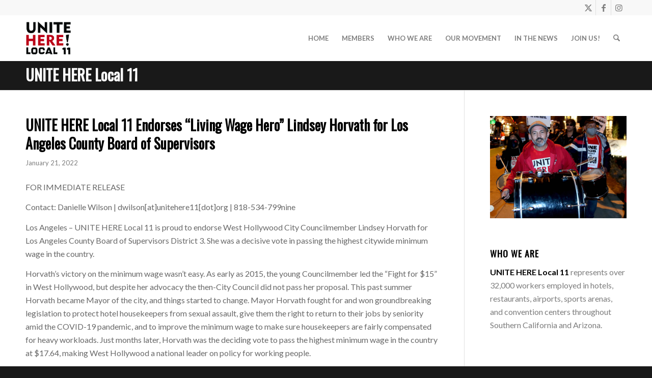

--- FILE ---
content_type: text/html; charset=utf-8
request_url: https://www.google.com/recaptcha/api2/anchor?ar=1&k=6LcEzJYaAAAAAMLnsZk3lqQ-rOYvKdYHZOzEP555&co=aHR0cHM6Ly93d3cudW5pdGVoZXJlMTEub3JnOjQ0Mw..&hl=en&v=PoyoqOPhxBO7pBk68S4YbpHZ&theme=light&size=normal&anchor-ms=20000&execute-ms=30000&cb=9kht7qn3uoe
body_size: 49276
content:
<!DOCTYPE HTML><html dir="ltr" lang="en"><head><meta http-equiv="Content-Type" content="text/html; charset=UTF-8">
<meta http-equiv="X-UA-Compatible" content="IE=edge">
<title>reCAPTCHA</title>
<style type="text/css">
/* cyrillic-ext */
@font-face {
  font-family: 'Roboto';
  font-style: normal;
  font-weight: 400;
  font-stretch: 100%;
  src: url(//fonts.gstatic.com/s/roboto/v48/KFO7CnqEu92Fr1ME7kSn66aGLdTylUAMa3GUBHMdazTgWw.woff2) format('woff2');
  unicode-range: U+0460-052F, U+1C80-1C8A, U+20B4, U+2DE0-2DFF, U+A640-A69F, U+FE2E-FE2F;
}
/* cyrillic */
@font-face {
  font-family: 'Roboto';
  font-style: normal;
  font-weight: 400;
  font-stretch: 100%;
  src: url(//fonts.gstatic.com/s/roboto/v48/KFO7CnqEu92Fr1ME7kSn66aGLdTylUAMa3iUBHMdazTgWw.woff2) format('woff2');
  unicode-range: U+0301, U+0400-045F, U+0490-0491, U+04B0-04B1, U+2116;
}
/* greek-ext */
@font-face {
  font-family: 'Roboto';
  font-style: normal;
  font-weight: 400;
  font-stretch: 100%;
  src: url(//fonts.gstatic.com/s/roboto/v48/KFO7CnqEu92Fr1ME7kSn66aGLdTylUAMa3CUBHMdazTgWw.woff2) format('woff2');
  unicode-range: U+1F00-1FFF;
}
/* greek */
@font-face {
  font-family: 'Roboto';
  font-style: normal;
  font-weight: 400;
  font-stretch: 100%;
  src: url(//fonts.gstatic.com/s/roboto/v48/KFO7CnqEu92Fr1ME7kSn66aGLdTylUAMa3-UBHMdazTgWw.woff2) format('woff2');
  unicode-range: U+0370-0377, U+037A-037F, U+0384-038A, U+038C, U+038E-03A1, U+03A3-03FF;
}
/* math */
@font-face {
  font-family: 'Roboto';
  font-style: normal;
  font-weight: 400;
  font-stretch: 100%;
  src: url(//fonts.gstatic.com/s/roboto/v48/KFO7CnqEu92Fr1ME7kSn66aGLdTylUAMawCUBHMdazTgWw.woff2) format('woff2');
  unicode-range: U+0302-0303, U+0305, U+0307-0308, U+0310, U+0312, U+0315, U+031A, U+0326-0327, U+032C, U+032F-0330, U+0332-0333, U+0338, U+033A, U+0346, U+034D, U+0391-03A1, U+03A3-03A9, U+03B1-03C9, U+03D1, U+03D5-03D6, U+03F0-03F1, U+03F4-03F5, U+2016-2017, U+2034-2038, U+203C, U+2040, U+2043, U+2047, U+2050, U+2057, U+205F, U+2070-2071, U+2074-208E, U+2090-209C, U+20D0-20DC, U+20E1, U+20E5-20EF, U+2100-2112, U+2114-2115, U+2117-2121, U+2123-214F, U+2190, U+2192, U+2194-21AE, U+21B0-21E5, U+21F1-21F2, U+21F4-2211, U+2213-2214, U+2216-22FF, U+2308-230B, U+2310, U+2319, U+231C-2321, U+2336-237A, U+237C, U+2395, U+239B-23B7, U+23D0, U+23DC-23E1, U+2474-2475, U+25AF, U+25B3, U+25B7, U+25BD, U+25C1, U+25CA, U+25CC, U+25FB, U+266D-266F, U+27C0-27FF, U+2900-2AFF, U+2B0E-2B11, U+2B30-2B4C, U+2BFE, U+3030, U+FF5B, U+FF5D, U+1D400-1D7FF, U+1EE00-1EEFF;
}
/* symbols */
@font-face {
  font-family: 'Roboto';
  font-style: normal;
  font-weight: 400;
  font-stretch: 100%;
  src: url(//fonts.gstatic.com/s/roboto/v48/KFO7CnqEu92Fr1ME7kSn66aGLdTylUAMaxKUBHMdazTgWw.woff2) format('woff2');
  unicode-range: U+0001-000C, U+000E-001F, U+007F-009F, U+20DD-20E0, U+20E2-20E4, U+2150-218F, U+2190, U+2192, U+2194-2199, U+21AF, U+21E6-21F0, U+21F3, U+2218-2219, U+2299, U+22C4-22C6, U+2300-243F, U+2440-244A, U+2460-24FF, U+25A0-27BF, U+2800-28FF, U+2921-2922, U+2981, U+29BF, U+29EB, U+2B00-2BFF, U+4DC0-4DFF, U+FFF9-FFFB, U+10140-1018E, U+10190-1019C, U+101A0, U+101D0-101FD, U+102E0-102FB, U+10E60-10E7E, U+1D2C0-1D2D3, U+1D2E0-1D37F, U+1F000-1F0FF, U+1F100-1F1AD, U+1F1E6-1F1FF, U+1F30D-1F30F, U+1F315, U+1F31C, U+1F31E, U+1F320-1F32C, U+1F336, U+1F378, U+1F37D, U+1F382, U+1F393-1F39F, U+1F3A7-1F3A8, U+1F3AC-1F3AF, U+1F3C2, U+1F3C4-1F3C6, U+1F3CA-1F3CE, U+1F3D4-1F3E0, U+1F3ED, U+1F3F1-1F3F3, U+1F3F5-1F3F7, U+1F408, U+1F415, U+1F41F, U+1F426, U+1F43F, U+1F441-1F442, U+1F444, U+1F446-1F449, U+1F44C-1F44E, U+1F453, U+1F46A, U+1F47D, U+1F4A3, U+1F4B0, U+1F4B3, U+1F4B9, U+1F4BB, U+1F4BF, U+1F4C8-1F4CB, U+1F4D6, U+1F4DA, U+1F4DF, U+1F4E3-1F4E6, U+1F4EA-1F4ED, U+1F4F7, U+1F4F9-1F4FB, U+1F4FD-1F4FE, U+1F503, U+1F507-1F50B, U+1F50D, U+1F512-1F513, U+1F53E-1F54A, U+1F54F-1F5FA, U+1F610, U+1F650-1F67F, U+1F687, U+1F68D, U+1F691, U+1F694, U+1F698, U+1F6AD, U+1F6B2, U+1F6B9-1F6BA, U+1F6BC, U+1F6C6-1F6CF, U+1F6D3-1F6D7, U+1F6E0-1F6EA, U+1F6F0-1F6F3, U+1F6F7-1F6FC, U+1F700-1F7FF, U+1F800-1F80B, U+1F810-1F847, U+1F850-1F859, U+1F860-1F887, U+1F890-1F8AD, U+1F8B0-1F8BB, U+1F8C0-1F8C1, U+1F900-1F90B, U+1F93B, U+1F946, U+1F984, U+1F996, U+1F9E9, U+1FA00-1FA6F, U+1FA70-1FA7C, U+1FA80-1FA89, U+1FA8F-1FAC6, U+1FACE-1FADC, U+1FADF-1FAE9, U+1FAF0-1FAF8, U+1FB00-1FBFF;
}
/* vietnamese */
@font-face {
  font-family: 'Roboto';
  font-style: normal;
  font-weight: 400;
  font-stretch: 100%;
  src: url(//fonts.gstatic.com/s/roboto/v48/KFO7CnqEu92Fr1ME7kSn66aGLdTylUAMa3OUBHMdazTgWw.woff2) format('woff2');
  unicode-range: U+0102-0103, U+0110-0111, U+0128-0129, U+0168-0169, U+01A0-01A1, U+01AF-01B0, U+0300-0301, U+0303-0304, U+0308-0309, U+0323, U+0329, U+1EA0-1EF9, U+20AB;
}
/* latin-ext */
@font-face {
  font-family: 'Roboto';
  font-style: normal;
  font-weight: 400;
  font-stretch: 100%;
  src: url(//fonts.gstatic.com/s/roboto/v48/KFO7CnqEu92Fr1ME7kSn66aGLdTylUAMa3KUBHMdazTgWw.woff2) format('woff2');
  unicode-range: U+0100-02BA, U+02BD-02C5, U+02C7-02CC, U+02CE-02D7, U+02DD-02FF, U+0304, U+0308, U+0329, U+1D00-1DBF, U+1E00-1E9F, U+1EF2-1EFF, U+2020, U+20A0-20AB, U+20AD-20C0, U+2113, U+2C60-2C7F, U+A720-A7FF;
}
/* latin */
@font-face {
  font-family: 'Roboto';
  font-style: normal;
  font-weight: 400;
  font-stretch: 100%;
  src: url(//fonts.gstatic.com/s/roboto/v48/KFO7CnqEu92Fr1ME7kSn66aGLdTylUAMa3yUBHMdazQ.woff2) format('woff2');
  unicode-range: U+0000-00FF, U+0131, U+0152-0153, U+02BB-02BC, U+02C6, U+02DA, U+02DC, U+0304, U+0308, U+0329, U+2000-206F, U+20AC, U+2122, U+2191, U+2193, U+2212, U+2215, U+FEFF, U+FFFD;
}
/* cyrillic-ext */
@font-face {
  font-family: 'Roboto';
  font-style: normal;
  font-weight: 500;
  font-stretch: 100%;
  src: url(//fonts.gstatic.com/s/roboto/v48/KFO7CnqEu92Fr1ME7kSn66aGLdTylUAMa3GUBHMdazTgWw.woff2) format('woff2');
  unicode-range: U+0460-052F, U+1C80-1C8A, U+20B4, U+2DE0-2DFF, U+A640-A69F, U+FE2E-FE2F;
}
/* cyrillic */
@font-face {
  font-family: 'Roboto';
  font-style: normal;
  font-weight: 500;
  font-stretch: 100%;
  src: url(//fonts.gstatic.com/s/roboto/v48/KFO7CnqEu92Fr1ME7kSn66aGLdTylUAMa3iUBHMdazTgWw.woff2) format('woff2');
  unicode-range: U+0301, U+0400-045F, U+0490-0491, U+04B0-04B1, U+2116;
}
/* greek-ext */
@font-face {
  font-family: 'Roboto';
  font-style: normal;
  font-weight: 500;
  font-stretch: 100%;
  src: url(//fonts.gstatic.com/s/roboto/v48/KFO7CnqEu92Fr1ME7kSn66aGLdTylUAMa3CUBHMdazTgWw.woff2) format('woff2');
  unicode-range: U+1F00-1FFF;
}
/* greek */
@font-face {
  font-family: 'Roboto';
  font-style: normal;
  font-weight: 500;
  font-stretch: 100%;
  src: url(//fonts.gstatic.com/s/roboto/v48/KFO7CnqEu92Fr1ME7kSn66aGLdTylUAMa3-UBHMdazTgWw.woff2) format('woff2');
  unicode-range: U+0370-0377, U+037A-037F, U+0384-038A, U+038C, U+038E-03A1, U+03A3-03FF;
}
/* math */
@font-face {
  font-family: 'Roboto';
  font-style: normal;
  font-weight: 500;
  font-stretch: 100%;
  src: url(//fonts.gstatic.com/s/roboto/v48/KFO7CnqEu92Fr1ME7kSn66aGLdTylUAMawCUBHMdazTgWw.woff2) format('woff2');
  unicode-range: U+0302-0303, U+0305, U+0307-0308, U+0310, U+0312, U+0315, U+031A, U+0326-0327, U+032C, U+032F-0330, U+0332-0333, U+0338, U+033A, U+0346, U+034D, U+0391-03A1, U+03A3-03A9, U+03B1-03C9, U+03D1, U+03D5-03D6, U+03F0-03F1, U+03F4-03F5, U+2016-2017, U+2034-2038, U+203C, U+2040, U+2043, U+2047, U+2050, U+2057, U+205F, U+2070-2071, U+2074-208E, U+2090-209C, U+20D0-20DC, U+20E1, U+20E5-20EF, U+2100-2112, U+2114-2115, U+2117-2121, U+2123-214F, U+2190, U+2192, U+2194-21AE, U+21B0-21E5, U+21F1-21F2, U+21F4-2211, U+2213-2214, U+2216-22FF, U+2308-230B, U+2310, U+2319, U+231C-2321, U+2336-237A, U+237C, U+2395, U+239B-23B7, U+23D0, U+23DC-23E1, U+2474-2475, U+25AF, U+25B3, U+25B7, U+25BD, U+25C1, U+25CA, U+25CC, U+25FB, U+266D-266F, U+27C0-27FF, U+2900-2AFF, U+2B0E-2B11, U+2B30-2B4C, U+2BFE, U+3030, U+FF5B, U+FF5D, U+1D400-1D7FF, U+1EE00-1EEFF;
}
/* symbols */
@font-face {
  font-family: 'Roboto';
  font-style: normal;
  font-weight: 500;
  font-stretch: 100%;
  src: url(//fonts.gstatic.com/s/roboto/v48/KFO7CnqEu92Fr1ME7kSn66aGLdTylUAMaxKUBHMdazTgWw.woff2) format('woff2');
  unicode-range: U+0001-000C, U+000E-001F, U+007F-009F, U+20DD-20E0, U+20E2-20E4, U+2150-218F, U+2190, U+2192, U+2194-2199, U+21AF, U+21E6-21F0, U+21F3, U+2218-2219, U+2299, U+22C4-22C6, U+2300-243F, U+2440-244A, U+2460-24FF, U+25A0-27BF, U+2800-28FF, U+2921-2922, U+2981, U+29BF, U+29EB, U+2B00-2BFF, U+4DC0-4DFF, U+FFF9-FFFB, U+10140-1018E, U+10190-1019C, U+101A0, U+101D0-101FD, U+102E0-102FB, U+10E60-10E7E, U+1D2C0-1D2D3, U+1D2E0-1D37F, U+1F000-1F0FF, U+1F100-1F1AD, U+1F1E6-1F1FF, U+1F30D-1F30F, U+1F315, U+1F31C, U+1F31E, U+1F320-1F32C, U+1F336, U+1F378, U+1F37D, U+1F382, U+1F393-1F39F, U+1F3A7-1F3A8, U+1F3AC-1F3AF, U+1F3C2, U+1F3C4-1F3C6, U+1F3CA-1F3CE, U+1F3D4-1F3E0, U+1F3ED, U+1F3F1-1F3F3, U+1F3F5-1F3F7, U+1F408, U+1F415, U+1F41F, U+1F426, U+1F43F, U+1F441-1F442, U+1F444, U+1F446-1F449, U+1F44C-1F44E, U+1F453, U+1F46A, U+1F47D, U+1F4A3, U+1F4B0, U+1F4B3, U+1F4B9, U+1F4BB, U+1F4BF, U+1F4C8-1F4CB, U+1F4D6, U+1F4DA, U+1F4DF, U+1F4E3-1F4E6, U+1F4EA-1F4ED, U+1F4F7, U+1F4F9-1F4FB, U+1F4FD-1F4FE, U+1F503, U+1F507-1F50B, U+1F50D, U+1F512-1F513, U+1F53E-1F54A, U+1F54F-1F5FA, U+1F610, U+1F650-1F67F, U+1F687, U+1F68D, U+1F691, U+1F694, U+1F698, U+1F6AD, U+1F6B2, U+1F6B9-1F6BA, U+1F6BC, U+1F6C6-1F6CF, U+1F6D3-1F6D7, U+1F6E0-1F6EA, U+1F6F0-1F6F3, U+1F6F7-1F6FC, U+1F700-1F7FF, U+1F800-1F80B, U+1F810-1F847, U+1F850-1F859, U+1F860-1F887, U+1F890-1F8AD, U+1F8B0-1F8BB, U+1F8C0-1F8C1, U+1F900-1F90B, U+1F93B, U+1F946, U+1F984, U+1F996, U+1F9E9, U+1FA00-1FA6F, U+1FA70-1FA7C, U+1FA80-1FA89, U+1FA8F-1FAC6, U+1FACE-1FADC, U+1FADF-1FAE9, U+1FAF0-1FAF8, U+1FB00-1FBFF;
}
/* vietnamese */
@font-face {
  font-family: 'Roboto';
  font-style: normal;
  font-weight: 500;
  font-stretch: 100%;
  src: url(//fonts.gstatic.com/s/roboto/v48/KFO7CnqEu92Fr1ME7kSn66aGLdTylUAMa3OUBHMdazTgWw.woff2) format('woff2');
  unicode-range: U+0102-0103, U+0110-0111, U+0128-0129, U+0168-0169, U+01A0-01A1, U+01AF-01B0, U+0300-0301, U+0303-0304, U+0308-0309, U+0323, U+0329, U+1EA0-1EF9, U+20AB;
}
/* latin-ext */
@font-face {
  font-family: 'Roboto';
  font-style: normal;
  font-weight: 500;
  font-stretch: 100%;
  src: url(//fonts.gstatic.com/s/roboto/v48/KFO7CnqEu92Fr1ME7kSn66aGLdTylUAMa3KUBHMdazTgWw.woff2) format('woff2');
  unicode-range: U+0100-02BA, U+02BD-02C5, U+02C7-02CC, U+02CE-02D7, U+02DD-02FF, U+0304, U+0308, U+0329, U+1D00-1DBF, U+1E00-1E9F, U+1EF2-1EFF, U+2020, U+20A0-20AB, U+20AD-20C0, U+2113, U+2C60-2C7F, U+A720-A7FF;
}
/* latin */
@font-face {
  font-family: 'Roboto';
  font-style: normal;
  font-weight: 500;
  font-stretch: 100%;
  src: url(//fonts.gstatic.com/s/roboto/v48/KFO7CnqEu92Fr1ME7kSn66aGLdTylUAMa3yUBHMdazQ.woff2) format('woff2');
  unicode-range: U+0000-00FF, U+0131, U+0152-0153, U+02BB-02BC, U+02C6, U+02DA, U+02DC, U+0304, U+0308, U+0329, U+2000-206F, U+20AC, U+2122, U+2191, U+2193, U+2212, U+2215, U+FEFF, U+FFFD;
}
/* cyrillic-ext */
@font-face {
  font-family: 'Roboto';
  font-style: normal;
  font-weight: 900;
  font-stretch: 100%;
  src: url(//fonts.gstatic.com/s/roboto/v48/KFO7CnqEu92Fr1ME7kSn66aGLdTylUAMa3GUBHMdazTgWw.woff2) format('woff2');
  unicode-range: U+0460-052F, U+1C80-1C8A, U+20B4, U+2DE0-2DFF, U+A640-A69F, U+FE2E-FE2F;
}
/* cyrillic */
@font-face {
  font-family: 'Roboto';
  font-style: normal;
  font-weight: 900;
  font-stretch: 100%;
  src: url(//fonts.gstatic.com/s/roboto/v48/KFO7CnqEu92Fr1ME7kSn66aGLdTylUAMa3iUBHMdazTgWw.woff2) format('woff2');
  unicode-range: U+0301, U+0400-045F, U+0490-0491, U+04B0-04B1, U+2116;
}
/* greek-ext */
@font-face {
  font-family: 'Roboto';
  font-style: normal;
  font-weight: 900;
  font-stretch: 100%;
  src: url(//fonts.gstatic.com/s/roboto/v48/KFO7CnqEu92Fr1ME7kSn66aGLdTylUAMa3CUBHMdazTgWw.woff2) format('woff2');
  unicode-range: U+1F00-1FFF;
}
/* greek */
@font-face {
  font-family: 'Roboto';
  font-style: normal;
  font-weight: 900;
  font-stretch: 100%;
  src: url(//fonts.gstatic.com/s/roboto/v48/KFO7CnqEu92Fr1ME7kSn66aGLdTylUAMa3-UBHMdazTgWw.woff2) format('woff2');
  unicode-range: U+0370-0377, U+037A-037F, U+0384-038A, U+038C, U+038E-03A1, U+03A3-03FF;
}
/* math */
@font-face {
  font-family: 'Roboto';
  font-style: normal;
  font-weight: 900;
  font-stretch: 100%;
  src: url(//fonts.gstatic.com/s/roboto/v48/KFO7CnqEu92Fr1ME7kSn66aGLdTylUAMawCUBHMdazTgWw.woff2) format('woff2');
  unicode-range: U+0302-0303, U+0305, U+0307-0308, U+0310, U+0312, U+0315, U+031A, U+0326-0327, U+032C, U+032F-0330, U+0332-0333, U+0338, U+033A, U+0346, U+034D, U+0391-03A1, U+03A3-03A9, U+03B1-03C9, U+03D1, U+03D5-03D6, U+03F0-03F1, U+03F4-03F5, U+2016-2017, U+2034-2038, U+203C, U+2040, U+2043, U+2047, U+2050, U+2057, U+205F, U+2070-2071, U+2074-208E, U+2090-209C, U+20D0-20DC, U+20E1, U+20E5-20EF, U+2100-2112, U+2114-2115, U+2117-2121, U+2123-214F, U+2190, U+2192, U+2194-21AE, U+21B0-21E5, U+21F1-21F2, U+21F4-2211, U+2213-2214, U+2216-22FF, U+2308-230B, U+2310, U+2319, U+231C-2321, U+2336-237A, U+237C, U+2395, U+239B-23B7, U+23D0, U+23DC-23E1, U+2474-2475, U+25AF, U+25B3, U+25B7, U+25BD, U+25C1, U+25CA, U+25CC, U+25FB, U+266D-266F, U+27C0-27FF, U+2900-2AFF, U+2B0E-2B11, U+2B30-2B4C, U+2BFE, U+3030, U+FF5B, U+FF5D, U+1D400-1D7FF, U+1EE00-1EEFF;
}
/* symbols */
@font-face {
  font-family: 'Roboto';
  font-style: normal;
  font-weight: 900;
  font-stretch: 100%;
  src: url(//fonts.gstatic.com/s/roboto/v48/KFO7CnqEu92Fr1ME7kSn66aGLdTylUAMaxKUBHMdazTgWw.woff2) format('woff2');
  unicode-range: U+0001-000C, U+000E-001F, U+007F-009F, U+20DD-20E0, U+20E2-20E4, U+2150-218F, U+2190, U+2192, U+2194-2199, U+21AF, U+21E6-21F0, U+21F3, U+2218-2219, U+2299, U+22C4-22C6, U+2300-243F, U+2440-244A, U+2460-24FF, U+25A0-27BF, U+2800-28FF, U+2921-2922, U+2981, U+29BF, U+29EB, U+2B00-2BFF, U+4DC0-4DFF, U+FFF9-FFFB, U+10140-1018E, U+10190-1019C, U+101A0, U+101D0-101FD, U+102E0-102FB, U+10E60-10E7E, U+1D2C0-1D2D3, U+1D2E0-1D37F, U+1F000-1F0FF, U+1F100-1F1AD, U+1F1E6-1F1FF, U+1F30D-1F30F, U+1F315, U+1F31C, U+1F31E, U+1F320-1F32C, U+1F336, U+1F378, U+1F37D, U+1F382, U+1F393-1F39F, U+1F3A7-1F3A8, U+1F3AC-1F3AF, U+1F3C2, U+1F3C4-1F3C6, U+1F3CA-1F3CE, U+1F3D4-1F3E0, U+1F3ED, U+1F3F1-1F3F3, U+1F3F5-1F3F7, U+1F408, U+1F415, U+1F41F, U+1F426, U+1F43F, U+1F441-1F442, U+1F444, U+1F446-1F449, U+1F44C-1F44E, U+1F453, U+1F46A, U+1F47D, U+1F4A3, U+1F4B0, U+1F4B3, U+1F4B9, U+1F4BB, U+1F4BF, U+1F4C8-1F4CB, U+1F4D6, U+1F4DA, U+1F4DF, U+1F4E3-1F4E6, U+1F4EA-1F4ED, U+1F4F7, U+1F4F9-1F4FB, U+1F4FD-1F4FE, U+1F503, U+1F507-1F50B, U+1F50D, U+1F512-1F513, U+1F53E-1F54A, U+1F54F-1F5FA, U+1F610, U+1F650-1F67F, U+1F687, U+1F68D, U+1F691, U+1F694, U+1F698, U+1F6AD, U+1F6B2, U+1F6B9-1F6BA, U+1F6BC, U+1F6C6-1F6CF, U+1F6D3-1F6D7, U+1F6E0-1F6EA, U+1F6F0-1F6F3, U+1F6F7-1F6FC, U+1F700-1F7FF, U+1F800-1F80B, U+1F810-1F847, U+1F850-1F859, U+1F860-1F887, U+1F890-1F8AD, U+1F8B0-1F8BB, U+1F8C0-1F8C1, U+1F900-1F90B, U+1F93B, U+1F946, U+1F984, U+1F996, U+1F9E9, U+1FA00-1FA6F, U+1FA70-1FA7C, U+1FA80-1FA89, U+1FA8F-1FAC6, U+1FACE-1FADC, U+1FADF-1FAE9, U+1FAF0-1FAF8, U+1FB00-1FBFF;
}
/* vietnamese */
@font-face {
  font-family: 'Roboto';
  font-style: normal;
  font-weight: 900;
  font-stretch: 100%;
  src: url(//fonts.gstatic.com/s/roboto/v48/KFO7CnqEu92Fr1ME7kSn66aGLdTylUAMa3OUBHMdazTgWw.woff2) format('woff2');
  unicode-range: U+0102-0103, U+0110-0111, U+0128-0129, U+0168-0169, U+01A0-01A1, U+01AF-01B0, U+0300-0301, U+0303-0304, U+0308-0309, U+0323, U+0329, U+1EA0-1EF9, U+20AB;
}
/* latin-ext */
@font-face {
  font-family: 'Roboto';
  font-style: normal;
  font-weight: 900;
  font-stretch: 100%;
  src: url(//fonts.gstatic.com/s/roboto/v48/KFO7CnqEu92Fr1ME7kSn66aGLdTylUAMa3KUBHMdazTgWw.woff2) format('woff2');
  unicode-range: U+0100-02BA, U+02BD-02C5, U+02C7-02CC, U+02CE-02D7, U+02DD-02FF, U+0304, U+0308, U+0329, U+1D00-1DBF, U+1E00-1E9F, U+1EF2-1EFF, U+2020, U+20A0-20AB, U+20AD-20C0, U+2113, U+2C60-2C7F, U+A720-A7FF;
}
/* latin */
@font-face {
  font-family: 'Roboto';
  font-style: normal;
  font-weight: 900;
  font-stretch: 100%;
  src: url(//fonts.gstatic.com/s/roboto/v48/KFO7CnqEu92Fr1ME7kSn66aGLdTylUAMa3yUBHMdazQ.woff2) format('woff2');
  unicode-range: U+0000-00FF, U+0131, U+0152-0153, U+02BB-02BC, U+02C6, U+02DA, U+02DC, U+0304, U+0308, U+0329, U+2000-206F, U+20AC, U+2122, U+2191, U+2193, U+2212, U+2215, U+FEFF, U+FFFD;
}

</style>
<link rel="stylesheet" type="text/css" href="https://www.gstatic.com/recaptcha/releases/PoyoqOPhxBO7pBk68S4YbpHZ/styles__ltr.css">
<script nonce="y5_SCMCvUFoWHnkhFlgGnw" type="text/javascript">window['__recaptcha_api'] = 'https://www.google.com/recaptcha/api2/';</script>
<script type="text/javascript" src="https://www.gstatic.com/recaptcha/releases/PoyoqOPhxBO7pBk68S4YbpHZ/recaptcha__en.js" nonce="y5_SCMCvUFoWHnkhFlgGnw">
      
    </script></head>
<body><div id="rc-anchor-alert" class="rc-anchor-alert"></div>
<input type="hidden" id="recaptcha-token" value="[base64]">
<script type="text/javascript" nonce="y5_SCMCvUFoWHnkhFlgGnw">
      recaptcha.anchor.Main.init("[\x22ainput\x22,[\x22bgdata\x22,\x22\x22,\[base64]/[base64]/[base64]/[base64]/[base64]/UltsKytdPUU6KEU8MjA0OD9SW2wrK109RT4+NnwxOTI6KChFJjY0NTEyKT09NTUyOTYmJk0rMTxjLmxlbmd0aCYmKGMuY2hhckNvZGVBdChNKzEpJjY0NTEyKT09NTYzMjA/[base64]/[base64]/[base64]/[base64]/[base64]/[base64]/[base64]\x22,\[base64]\x22,\x22w4c9wpYqw6Rnw7IIwrfDosOFw7vCosOqFsKrw6tlw5fCthwQb8OzC8Kfw6LDpMKAwr3DgsKFX8Kzw67CrxBcwqNvwrdpZh/DlkzDhBVCQi0Gw51lJ8O3F8K8w6lGMcKfL8ObbC4Nw77Cp8K/w4fDgHPDsg/[base64]/[base64]/DtEREw5hpwrfCs1lkwrvCg1TDusK3w45Xw43DusOdwocScMO/AcOlwoDDncKjwrVlbW4qw5h6w4/CtirCgAQVTQowKnzCv8KzS8K1wphVEcOHWcKaUzx0QcOkIDw/[base64]/[base64]/w5Rww7M7QsKkw4rCgWoYw4YGPjHDtMK+w7xzw53DgsKXYcKhWyZMPjtwdMOuwp/Ch8KDewBsw4Q1w47DoMOOwol0w53DnhgNw7DCnzrChWHCmcKJwqkhwpfCrMOrw6ouw5TDl8Oqw5jDusOcYcOdE2rDi1olwrnCk8K0wp5iwrbDnsOAw6MUKjHDl8OEw6U/[base64]/w6DCp8Ocw4FiTA7DvSgAPmsNw7csw6xswofCiHvDlk8gFiDDr8Ojb2TCggnDm8KROCPCucKkw7PCqcKKKGxxIV5wAMKSw6onPDHCrVB0w4vDpmlYw7kfwoLDjsOxEcO9w7fDncKAKkzCqcO5LMKRwqM+woDDocKoTE/DiU05w5nDh2QPUsKBaWRxw67Cv8Omw4nDnsKGLG3DohMCLMOrIcKwccKcw65qBS/[base64]/[base64]/DiMKJw5QnEcO9w4bCpW3CvcOEw63Cs8Kgw4fDnsKGw4TCr8KOwqQQw79NwrvCvsKQUULDnMKgCQt+w74oDRQCw5LDuX7CrFrDh8Ktw4EbVFjCmghQw7vCmXDDmsK1R8KtcsKPeRbCusKqel/DvHguZ8K9d8O7w5UCw6lqGBRUwoBIw6A1YMOIH8KLwphQLMOfw73CpMK9HwF2w7BLw4bDihVVw7/DncKNGR7DrsKWw6Q+FcOOPsKSwqXDsMO9XsOjWiR6wrQ4DMOcVsKMw7jDowNtwoBlMyhnwo7DicKhAMOSwrAjwovDiMOdwo/CoSd0DMKCacOXGzLDlnDCscOIwo3Dg8K1wpzDh8OOPlx6wrpBciJPfsOHcXvCgsK/c8OzVcKNw43Dt3TDj1pvwrpUw4sfwoDDjUsfMsOAwqLCll5Kw7AELcKOwqnDucOcw6R2OMKAFjhvwp3Dn8KRfcKhUsKKZsKcw5w1wr3DnkIJw45FPxsxw4/DmMO2wp7CgTZpecO8w4LDk8KibMOtNcOAQ2VjwqUVw7XCj8K4w47CqMO2KMKqwpduwow1b8OcwrHCoFFuQsOQJ8Omwo5rJ13DqGjDjXHDoGXDqMK6w5R/w5/DgsOjw697MDTDpQrDpAZLw7YIcDXDlGfDoMKgw455W30Jw77DrsKhwpjCgcOdCHw/wpkTwqtjXGJ8RMKubjTDi8OHw6DCv8KMwrzDjcKFwrrCpBbCpsOsFAnChiMXRHhGwqfClsOnIsKHHcKgLG/DpsKTw5AMdsKWJHxGYcK3UMKhfwHChl7DisOowqPDuMOZb8OwwqvDtMKPw5DDl3o2w71ew4kQOi05fAIbwrTDhWPCvHPChQjDkWjDhE/[base64]/ecOLehTCrcODH8K7b0rCvsO0wq8+GcKaYcKAw78qbcO3NcKRw5Urw51nwrbDksKiwrTClyvDq8KLwottYMKRHsKAQcK9SWbCn8O4dA1oXDUcw6hBwrDChsOnwoQtwp3CsxQLwqnDosO0w5fClMOFw7rCh8OzYsKOEsOrayVkD8KCF8KiU8O/[base64]/CocKzWB4hwqsUw4HDiCrDmVjDicO2w7o2CXrDmErDqsOzfMObfcOTY8OlZTDDv3RVwqZ/P8KfEQBeIS8YwrLDgcOFKlrCnMO7w5/DssKXaEEkBgTCvcOpG8OXACYUWXBBwp/Dmyd3w6rDgcOVCxAUw5HCtcK3wqpqw58fw6rDmH9rw4slEWlTw6zDisOawoPCq0TChjMaL8KoA8OMwo/[base64]/ZsK9wrlMwqtAc8KpNlZywp/Cv2rDqE3Cq8K+w7TDisKDwpwDwoZjNsO4w5jCtcKtW2vClylGw63DlnBBw6cff8O1SsKQAysnwrV/UcOkwpDCkMO5a8KhG8KnwrNjTkTCmcKOE8OYRcK6el4UwqZ+w6wpXsOxwqrChsOEwoIiFcOba2kew6FPwpbCjFrDjMOAw5cywoLDu8KYcMKXKcKvRRR7wotMNQjDkcKYAUlsw7fCucKNTMKpIRPCnn/[base64]/[base64]/wrUSwpbCh0XCmHzCvF7DtcKDPD/DpMKYLMKsYMO/[base64]/w4LDl8ODHsK4woV8QnrDqmrCuVtQJ8K/M8O9w4PDtWHDisKnDcOAKlLCkcOxBUs3XB7Ch3LDicOiw63CtDPChmU8w6JsJkUoJkI1KsK9wrDCpwjCgGPCqcOTw6ExwpEtw44AYsKVQsOpw75qED8PQF/DuVc+OcO/wqRmwprCj8OJVcKrwoXCtcOTwqPCkcOyBsKpwptJXsOlwrLCpMOywpDDusOiw7keJsKBfMOkw4/DlsK5w7tqwr7DusKsYDosBxhyw6Rfa3oPw5gkw6wGa0vCmcKjw5BHwqNzGTbCscOObSnDmBQHwrPCnsK9YBXDpygkw7TDucK7w6zDrsKWwo8gwq1/PBcjB8Okw5HDjzTCjUVlADTDgsOKI8KBwrjCjsOzw5rCvsKDwpXCkQoDw5x9DcKXF8ORw7fCuDhGwqYEUMKmB8OPw4vDmsO2wpNbM8KJwo0GfsKjcwhCw6vCo8O8w5LDtQ4hQVZqTcKuwqPDqCRsw5wZSsOjwrpDRcKJw5XDp2dEwqUWwrRhwqYNwpTCpm/DkMK/DCfCnkXDk8O9CUXDpsKeWxjCgsOGIlkEw7PCnnzDmcO+EsKdZzvDq8KKw73DksKowp7DpnREcV5+fsK0Gnlswr5/UsKcwpslC3Vnw4nChScTOxwqw63ChMObQMOkw4xUw7tnw4Ykwr3Dm0A5JyxlPxJpDW3CocKwXmk6fnDDiE3Cix3DusOVYG5SFF8hbsKXwpvDm0NdIwUpw4zCv8K/DcO3w6RWZ8OrJEEqOVPCqcKRCi/CgCJpUMO5w7LCk8K1CMKLCcOUHzrDrMOEwpHDgT/DtTg9S8KiwpbDhcOQw7xlw6sAw4TConLDlytQD8ONwpvCo8KDIA1dR8Kxw6QPwovDnEjCh8KJf18ew746wqtub8K8Tg8CbsK5VcOpw6XDhi12wpNJw77DgmUbwqAMw6LDp8KAY8Kkw5vDkQBaw4VLLTAGw6fDicKqw6XCkMK/U1PCoE/ClMKAIipmL3PDp8K2OMO+cyprNioKEVvDlsOIGzkhNVJ6wojDgzrDrsKpw5VNw73Cux5nwrVUwqQvaVbDqcOJNcOYwpnDgMKMecOoe8O6EDY7Gi1cUyppwq7DpXPCkWkFACPDgsO7IU/Du8KocknCsVwHVMOWFSnDqcKMw7nDqlIcJMKNdcOyw54ewovCiMKfPWQyw6XCpsOOwqwFUgnCq8KQw5FWw5DCqMOtAcOIezZ4wqHCvMOIw6suw4XChG/DgU8QdcKmw7cnNkB5LsKvVcKNwqzDhMKNwr7DvMKzw483wqvDtMOeR8OzKMOiMRrDscOgw75awpETwoAWGQDCvQfCpSVpJ8OzFnbDncK3B8KYBFjCpsOcAMOFREXDrMOAIAPCtj/DhsO5DMKQDDbDoMKpancbRnJnRcKWBzpQw4J4WsKfw6NEw5XCvHkSwqjDl8OQw5/DscK/T8KOcCwKAAs3VSXDpcOtGXxPEMKVfV/CicKKwqXCtWIfw4nDisOEGQldwrokFMOPWcK1X27DhMK0wrxuEhzCl8KUFsKYw7JgwpfDmk/Dpi7CkikMw7lCwqXCicOCwpI1dyrDu8ODwpPDsx1Uw6XDucK/HMKFw4TDjgLDl8OqwrLCoMKkw7PDncO4wojDhXnCgsOswqVMTDkLwpbCksOPw7DDtQUjJxHCuWdOYcO7McKgw7TDpsKywrF/wqVPAcOwLTHDkAvDgF/Co8KvYMOzwrtDGsOiE8OwwpjDrMOBBMOBGMKbw6rClxkGUcKSMDnDqVrCrGLDm31yw7ZRDUjCo8OYwo/[base64]/DllLCpsK1wpEpHnjCv8K8PMKqdksvw5Z5w5XCv8KFwoDCn8K7w4ZQFsOowqRge8OIPUBpRmrCqDHCpD7DrMKJwobCl8KmwqvCgyBoCsOff1XDh8KmwrVWOUjDjQbDpn/[base64]/[base64]/CoMOow64tw4ITw5LCnlrDrsKEwpBnwoxywqBWwoYzWA7DhMKnwqYJPMOiSsOMw51xZi9OPjEFCcKiw7w7w47Dg3I6wqLDmQI7UsKhZ8KLWsKDWMKRw5JWG8Oew6cFwovDmwwYwqVkEsKnwow8ChFhwolgAG3DkGh+wpJdAcORw5LCgMKEBnd2wqdYUR/CgRTCtcKkw5MXwqp8w7jDpB7CsMKWwoTDg8OZJQFFw5TCq0XDr8KubnfDm8KOIcOpwpzCjD3DjMOQTcOfZmnDpnoTwo/DisOUXMOiwpXCtcOow4DDph0Sw6DChj8Mw6VfwpdRwpTCj8OeAEXDrV5BUQtROz9tAsKAwrkVCcKxw618w67CocKKHMOuw6h7CWNaw5ZjC01vwpgyNMO3EgYuw6XCjcK1wrYrVcOkesOdw7zCjsKFwrBCwq/DhsKBW8K8wr3Cv0vCnzAjAcOBKgLDp3vClR0NQX7DpMKtwoA/[base64]/DoG/[base64]/wocERMOuwqoWHCTDqw/DvsKQwqtyBsK7w7JFw69Gwqdew7dRw6A1w4HCl8K1JljCinRAw74xwrPDiwPDiBZWwqZGwrxZw7opwozDjzsiZ8KQd8O/w4XCjcO6w60nwoHDkcOpwqnDnCNzw6cmw4rDhRvCkF/DpGPCrnHCrcOtwq3DvcOXY1ptwrMDwoPDuVHDiMKMw6/Dkz1wIkXDhMOIfXRHJsKiayI+wo7DvnvCv8KYDXnCi8O9NsOJw77Cv8ONw6nCisKVwpvCikBCwoYtA8KDw48Hwp1+wpjCoC3DicOBfA7Cj8OSJFLCm8KXa1pPU8OPVcKVwp7DvsK1w7XDgUs/L1HCscK5wr14wrfDl0TCvMOsw6LDucO9wrQ8w5PDiMKvbR/DvD1YNx/DpQFaw45GP1LDvC7CksKefm7DvsOXw5cABT4ENsOGCMK/w6vDu8KpwqjCgGcLRXbCrcOteMKywoheOF7Ch8Kjw6jDpTkABw3DusO9ScOfw47CnSlIwoNCwo7Cp8OgecO8w53CpUHCliMrw7HDnVZjwpvDgMKswqPCgMK+WMO1wrvCmQ7Ch1DCnCtYw7PDj2nCncKJQUggX8Kkw7zChAU+Cw/Dq8K9GsKGwrzChBrDhMOlaMO/RUQWbsKdccKlURQzWcOZI8KYwpzDgsKowpbDoBZsw6Raw6zDosOqe8KzDsKiTsKdFcODJMKtw7PDgjrDk2LDqnY/ecKNw5jDgsOFwqXDusKNRcONwoDDm0I7MmvDgibDgj9wJ8KPw4TDmSjDqkAePcOHwoZjwpZGUinCrn4rY8OFwo3Co8OOw6ZFTcKzLMKKw5F8wqgPwq/ClcKAwrFHbGDCvMKAwrtKwoc4E8K6I8Kdw6zDoxAWN8OAHMKkw5/Dh8OHU39vw5DDoC/[base64]/Cj30Ow5UGw4LDmG3DscOfPMONw4PDo8Kvf8OHw68MHsKRwpAcwo04w6PCicOHPl5zwofCq8OawoYMw6PCoBfDrcKcFz3DniVEwpTCscK4w7dvw6ZCWMK/[base64]/CjMKuw6xawqVfWcKOw5TCmCPDtzBAw5zCgsO6GcK6wrpzUHXDkwTCq8KrQcKtKsK/bDLCtXRkTMKZw4HDp8Oyw4t2wq/[base64]/[base64]/CrkbCr09xBsK/wqpGXHtUclYPP8OcdmvDs8OXw4cSw7JswpAZDhTDgwLCr8Opw43Ct18JwpXCtF8/w6nDkx/[base64]/G8O1KwfDmsK7VhtKw4PDnsKeO3x+M8KVwo9XMgF2LMKWX33Cin3DqTJGe0fDjSYnw6JwwqAhD0IvXEjDiMOUw7ZBeMOZewxFAsKLQU55wrIzwrXDhkdfekzCkzDDgcKEYcKjwoPCoydLPMOzw59ZL8KiKx7Dt04CIEQAH1/[base64]/[base64]/CpcKeAsKRw6UvwqoAwrNHwozCisKJw43DjmM/akHDq8OJwrPDocOdwrXCt3NqwpUKw6/Dj0LCq8OnU8KHw4fDj8KsVsOLaVkoGcO8wqvDnhbDq8OufMKMw7FXwqMPwp/DiMOywr7DrV3CpMOhLcKQwpPCp8K9Q8Kew6IKw60Ww611L8KrwoVzwos5d2XCrm7DusKadcOxw4LDsmzCrxUbUSnDuMO6w5rDisO8w5DDjsO7wqvDrRPChmYjwqRRw5PDr8KcwqbDocOywqjCpg7DssOhJVM3Y292w5DDlQ/Ck8K8TsOwK8O1w7zCr8K0J8KKw57DhgvDlMKOMsOPFw/Co0oOwrosw4ZBcMK3wqvCqQJ4wpJJGxhUwrfCrDDDvcK7UsOKw6LDk313ST/DpClrQUjDrExzw78iXcO8wqNvX8KowpoMw69kG8K/IcKww5TDocKRwrYCITHDoHLCj3cBA0N/w6I/wpbCocKxw6Ard8O8w4LCvB/CrwfDkR/Ct8K2woBGw7jCmsOaK8OvVsKSwq4JwosREETDhcOXwr7CpMKLOCDDjcO+wrPDth1Rw6EHw5d8w4YVIWxMw4nDp8KqWzxMw6p5TBx1CsKMasO1woZSXz3Do8O+UD7CsnoWccOkckTCuMK+C8KpVWNUbm/Cr8KgXT4dw63CmizCvMOfDz3Cs8KLInhJw519wpREw6sGw700SMOkDhzDjsK/HMKfMmtLw4zDjVbCrcOyw5dWw5waT8O+w6R1w55hwoLDvsO0wo07ETlRw4bDkMKxUMKafirCtjJPwrLCr8KBw4IkBitZw5rDmsOwX0IYwpnCucK8WcO4wr7CjHB0YE3CmMOTacKSw47DuibCqsOWwr3ClMOuYndXU8Kxw48Fwr/CnsKXwoHCqwDDkcKow69vdMOGwqZdEMKDw49CLsK2XsKuw5hnL8KZEsOrwrXDrioSw5JGwqcPwqYYFMOhw7dGw6MUw7JqwpvCssOWwqtfPUnDqcKpw7IxEcKgw70bwocPwqjCvULCjjxpwojDpcK2w7dCwq9ANcKCbMOlw7bCtQrDnGzDrS/CnMK+XsOSNsOeA8KPbcOEw6laworChcKiwqzDvsOpwpvDiMKORAYPwrthbcORXTzCg8KxOV/DgmEzT8KUHcKAU8KJw6whwp9Rw4VHw7JGG1sgLTXCrCAfwpzDq8K9Si7DkBvDjsOxwrpfwrbCnHzDisObGcK4PQYJG8OEdsKqPWDDtGrDsV5JZcKGwqHCjMKAwo/[base64]/w7/[base64]/CuMK/wrHCqsKLCMK8w6XDlhMhMsO9w6w6wq/[base64]/CuSHCkMOYw7czwrTDlTnCj8OzSsOzGFrCl8OuLcKcdMOmw4MCwql0w5kgODjCmELCmxjCrcOyD1pwCCfClkYrwrV/OgrCusKbRQMaasKPw65jw6zCmkvDuMOWw5Flw47DrMOCwpRgFMOWwrx7wq7Dm8OzawjCvQnDksOKwr9qCRDCo8OFZivDg8KbE8KbOSkRKsKvwo3DscOvaX/Di8OUwrUiXgHDjsOuNm/[base64]/DiMKTw5LDsBJ8SMKFwq1Xw4ETJMOrG8OVR8KSwrkQOsOwC8KtTcOKwrnChMKJYEsBeiJRIwQ+wpN8wq3CnsKMe8OcGhvDhsOKRE4BBcOUKsKIwoLCsMOBUUN3w7nDqlLDjn3CisK9wrXDs19WwrZ9KDrCq2/DhsKNwpdILzcVBTLDglXChSnCg8OBRsKVwovCgw0RwpvChcKrecKXUcOaw5ZdGsOfDGMZEMKYwp9eNT86NsOBw6wODjtJw6HDoXgWw53CqcKBF8OIaEfDunk2dm7DkxV8fcOtY8K1IsO/w43Dj8KfIwccU8K2chvDj8KFwoBJe1A8bMOvCgVew6vCi8KZasKEG8KTw5/[base64]/IMKMJjsRw4TDqlbDm1vCgcObwrbCszwlMsOJwogJV8KISybCrmvChMKLwox8wrfDj1fCqsKwZ0sdw5/DncO5bcOtPsOjw5jDv0/[base64]/DnsOTY8KTw4A8w6ZOc8Odw78vJ8Orwo4sIBPDssOib8OOw4/ClMOywp3CjSrDv8OKw5F5XMO7fcO4WSrCkhzCn8KYBm7DjMK1OcKOPV3DjcONeTwxw4vCjcKeKsOAJ3PCuC/CisKNwpXDnV8+fHUnwocpwo8Tw7jDpHLDosKWw6HDvxkTAhwXwqwKFSo3cC3Dg8KLOMKtMnpuHRjDg8KAPgfDhMKSdmPDq8OfOMO/[base64]/wq1nw5fDq8KBwo1ZwpzCvcKOFFHCnRQtwq3DqBPDtU/CicKowrEewofCpmTCuC5qDsOsw53CtsORJADCvMOFwpEOw5XClB/ClsOAVMOVworDgcOmwrUBGMKOBMOVw7zCoBzChsOjwpnCjGXDsxMOUcOIRsK6WcKSw4sywqPCoQsNBsK1w7TDu3l9HsOgw5DCuMOFDsOHw6vDoMOuw6VoXFVewrAzLsKowpnDtEQBw6jDow/[base64]/wpLCv8KASULCs8Klw7/CukUcLTbDl8ODwpYkJG9jN8Oiw4TCgMOlLlMLwqDCmcOXw67Cl8KBwqQ5W8O+SMKqwoAUw4jDinIuUCRpOMOqR3zCkcOodHpqw6LCk8Kbw7N1JRnCjD3CgsO7esK7Qi/[base64]/w6/DuzwDO8OGD8KqNSnDgDvDssKRwqlTacO+w48TasOfw4dowo11B8KaJUvDn1HCsMKIMgxHw4osNwnChkdEwqbCncOSb8K7bsOWLsKmw6LClsO9wp90w71bQBvDkm4gUzRUw7o9ZcKKwrRVwqXDtENEL8O1MHhZTsOTwqTDkAxywoNjD1/DgirCuSjDs3DCo8KuK8KLwrYeTg5Xw6Enw711wpRNcHvCmsOPTj/[base64]/CrcKSQsOZw4LDsmMwFg3CgGvCusKRNHzDscObQVdgO8Oww5oaOlnDkG3CuT3DqsKeDGbCjcKOwqY+FxQTEVDCpQLCk8OfCTNUw7BjIS/Cv8KLw4tdw54hfsKFwokwwpLCgsONw5cQKVVVdhHDlMKPNRXClsKOwqvCo8KFw7IGI8KSWWpZel/DnsKIwr5xCSXCm8OgwoZFIj9Owox0NmzDuynCjGUawoDDglzCosKeOsKiw5Avw6khXzMFSXZcw5HDt05Ew5/Cl1/DjAlPGAXCkcKoMh3ChMOIG8O2wo5Fw5rCr0dew4M+wqpYwqLCoMOVeTzCrMKPw63ChyzDtMONwojDvcKnZMOSw7LDgCYnEcO3w5ZiA1AMworDtjTDuS5aBU/[base64]/w77Dl2jCiMObw7cRw5jDpm7CqT0XeEYYZizDnMKTwpxrwovDoFTDlsKfwog2w7fDtMKqZsKRA8OfSgnCgxJ/w6LCi8O2w5LDg8O2NMKqA2U8woFFN3zCkcOjwpFqw6HDvFfDvzTCicObR8K+w5lFwogLaGjChRzDngFxKhfCg3/[base64]/wrsswr/[base64]/bMODCDbDicKPwoQJScK/[base64]/[base64]/Cg8O3w73CpsKxwq/Dv8OAe2HCg8OqHgAvLMK4wpTDhCI8c3MRQ8OSGMO+TmXCl1zCnsO5ZwXCtMKCL8OiQcKgw6F6CsKhO8OmGTgsJsKJwq5EVBTDvsOgdMO5FcOncWbDmMOPw4PCnsO7MF/DhSpXw5QLw7XDhsKaw4p3wr8Yw4HCrMK3wrdvw7oxw4Izw5bCgcKKwrfDpwrCq8OXESTCpE7CkhjCoA/Ci8OZMMOGFcOXwo7ClsKzeQnCjMO/[base64]/w5VbwrIqwq7CqsO9CcKKP8OFZlJ2S30ewrh5BsKtC8ONY8OYw5sLw5Ivw7fCtDNbTcOnw4vDiMO9wqMzwrXCuWTCksOdXMK2L1IsUGDCncOEw6DDnsKewq3CrT7DvE4dwpAiWcKYwpLDgy/Cr8KWZsKcBjbDpsO0R2hiwpXDs8KpQ23CmTQ+wq/CjWYjMGx7GFtDwpdgfhV3w7fCnzpjdHrDogrCosOlwr1jw7rDk8OvFsOYwpswwqzCrhYywoLDpELDhyE/[base64]/CizrDn8KPw6bCjzjChMOBGzjDqF0Yw4wHw5DDilLCtcOVwqTCicOPc2gjUMOufkJtw4rDucOwPigYw5oIw7bCjcKdZFIPLcKVwp4ZEsOcJQUzwp/[base64]/DtSpRNcKyN07Cl31RKMOaTF4QPcKtS8K0SQ/[base64]/Dp8K5dMO+Eg1hwqdjOVAAwrtbwoHCui7DuzzCm8KhwofDvcK7di/Dm8KHUmZTwrzCpSEuwoM/[base64]/Cj8K3wpZbezDDhxfCo8Oew6xYw7fCq37ClMObwovCoBtqQMKOwqxbw7w8w5xBT37Dk1hbcxPCtMO4wrnCiF5awqoowpArwqfCnMOAbcKLEl7DksKww5zClcOqdMKQaR3DkCdGYMKZCHRBw4XDoFPDvMKEwr1DECQqw6Enw4/[base64]/wpYfwqtdwqIaw57CviNCP8KWL8KzWwTCuDbChyEeCQkww5liw5ZMw74rw5FCw4vDtMKHDsKDw73Cqh4DwrsRwo3CsH4xw4pywqvCuMKzAUvCrDhrZMOGw4p/wooww53CogTDucKXw71iEBtRw4UIw51zw5MkKFptwrnDrMKCTMKXw7rCuSAawrdjAzwuw67DisKHw55Pw7/DkzoKw4PDryd/V8KXR8OUw6PCmTFDwrHCtT4RHWzCqwIMw4I9w4nDtxs8wrVuL1DCgcO4wqTCqXTDjMOywo09TsO5QMKZbg8LwqLDvAvCgcKzVzRMa2wtPwHDniM+c0M6w4Y4WQQ3R8KVwpUJwqnCnMKWw7LDkMOXRwwywo/[base64]/w53Cu8KGNMO8woVCwrjCm3DDgsOmOnhNNsKEw4YPDEw3w7YuA1QmCsOoJ8O7w7/DnMK2Og4CZjEwJcKVw5ttwq9nLBDCngt7w73DnzMowqAXwrTDhxwUYFvCicOnw4UAE8OHwoHCl1zDkcOgw6TCvcKnbsOAw4PClFoswrZMV8KJw4fDnsKQLCACwpTDqSLCnMKuPinCisK4wovCjsOdw7TDi1zDtsOHw6bCgWtdAU5dFidvAMOwGXcONjR/C1PCtiPDvxl/[base64]/woIzMm4Ww641PcK9woTDrw3CjsKOwovCnG/CqwjCisK5Y8OdSMO1wqEAw6hWGsKywo9UTsKmwod1wp7DsDPCoDl7SUHDonw4BsKyw6LDlcOkAGLCrVoxwqM9w5YUwpHCmw4UeC3DusOBwq5HwqHCr8K/w4U8fkBsw5PCpMOxw5HDosK4wpcSRcKCw4TDsMKpE8OKJ8OYA0FfPsOdw6vCjxhdwrDDvV9vw6BFw5HCs2dOaMKPXsKUWsOQUsOVw58gV8OdCnLCq8OgMsK1w6Y/bxPDisKdwrjDhyfCtSs5Sl0vPG0Nw4vDgVvDkxXDqMOfAGnDoiXDuHjDgj3Cu8KRwqUJwpFGL2gow7TCgVUPwpnDicO7wqXChgEQw7bCqlc2dAVKw4YwGsKzwp3CiDbDkWDDgcK+w4suwp8zfsK8w7/Cpiluw6FYPW0Ywox3HgAnaXB2wp9bf8KeFMObXXsQbsOzaCvCqSDCpQXDr8KbwrjChMKwwqJtwroxcMORV8OuPygkwr10wo0QKTrDhsK4cXZQw4/Di0HCrnXClFvCikvDocOPw6Z+w7Fcw79uTkTCgU7DvB3Co8OjZT4DXcOOen4UQGfDl34WPQLClTpvOsOrwp89WT8bYjHDucOfMlFmw6TDjSDDm8Oyw5wICy3DrcONODfDkWkFSMKwVWwSw6/[base64]/[base64]/Cg8KBHMKxwqlfwrvCtMKsZwxFwq/CvTt/w5lRP3VawpvDtCXCuh7Do8OMWDTCs8O0TW84UTQqwrIgKAE5WsO3TFcMNAkUOk5dOsOHbcOiDsKBKMKFwrAvAMKSI8O1VkrDtMOeDVPChGzDp8OqX8KwDENyEMK/TFTDl8OPdMOTwoVGeMO8NxvCnF0ff8KywojDr13Dv8KqJRQkIErDmglgwo4EV8OuwrXDpT8tw4RGwrPDvijCj3vCi2jDucKAwrNwOMKuHsK4wr5BwqzDulXDisKXw4LDucO2DcKGUMOuZTQrwp7DqD3Cpj/[base64]/wrfDvMOZw6PDgRDCrlfDksKWZyrDonTDsnxAwqXCrcOtw54WwrHCtcKND8OhwprClMKCw6wuesK3w4jDsRvDh3XDiCfDnj7DscOhS8KqwprDqcOpwpjDrcOjw67Dum/Cm8OqIsOzUR3Dl8OFPMKdwowmLVhYI8OjRMKuajxcR27Dg8KBwobCqcOfwq8Vw6w8FzvDnkrDvE/Du8OywpnDvX4Xw6YyWh0owrnDjjfDsWVCVXHDlzVTw5bDuC/Co8K+wrDDgi3CgcOiw4tPw6APwrhowojDlcKYw73Cnjt3OV5QcidPwpHDmMOCw7PCqMK2w7HCiFjCiQhqdBs3acKiCUTCmConw6LDgsKeJ8Oww4d8D8OVw7TCgsKLwrw0w4nDk8Osw6/DtcKKT8KJPGzCgcKMw7bClgzDvirDksKXwrLDnBRJwqF2w5RWwqTDrcONZh0USAbCs8KBOi/CgMOuw4vDh3hvw57DuEvDg8KCwpnChRzDuxZvMmwowpLDmXfCpWAcZsOuwp5jOxnDslIpVMKPwpbDtGoiworDqMO3NiHDiGLCtMOVTcOJPHjCncOvQClfHjIadlQCwpXCsi3DnwJ7w4zDsQnCr3AhIcKAwqHCh1/DomUTw7PDkMOfORfClMO5c8OgeVA4MRjDoA1dwpUCwqXDvjPDmgASwpLDucKHcsKGA8KJw7bDi8K9w75oB8OOL8KZG3PCqVvDq0A3OSrCocOgw4cELG5aw4nDlHcSOX3Csm0zD8OvYE1Sw7PCiQ/CiwYCw5xIw64NJwLCjMOAX0lWOmB9wqHDggFIw4zDkMKCc3rCg8KUw7HCjlbDhnLCucKywpbCo8OKw78cZMOKwr7CqEzDoEHCoE/[base64]/A8KCw4kLbwLDgsO5QMOmA8OLUxDDmU/ChxnCq0fCvMKlGsKQBsOjKQ7DghDDpwzDj8OuwrPChMKaw6ESdcOyw6phFDfDsnHCvkvCixLDiTgxf3HDiMOTw4PDgcK/wobClUEpUWzConZRd8KWw5XCgcKtwq7CoibClTRdSg4icGohcnfDgQrCvcKGwpvCrsKECcOWwpLCvMKBJj7Dql3ClEPDtcOuf8KcwoXDpMKhw53DvcK+HDBDwo9+wqDDslZUwqjCvcOsw602wrtKwobCgcK1eCHCr3/Dv8Oew54Zw6ATNsOFw4jCuXfDn8OiwqLDt8KrcDrDicO0w7HCkTHCoMKIDVrClilbwpDDvsOMwoAKH8O6w7TChml5w7M/w5PCmsOETMOqKzHDi8OycH3Dr1cawofCrTQEwq12w6koZUjDuFFnw4xywqkZwq1Xwol5woFKPE/[base64]/Dr2FpLMO2KsKVCsKOIMKTcMKjwrsaw43DlTXCoMObQ8OLwqXDrXLCi8K/w68yY1Qsw4MpwqbCtznCrw3Dsj0wV8OvGsOMwohwH8K4wrpFaVLDp0tEwrLDvQTDkWBYWRfDn8KEPcOxJMOkw60dw5tdV8OaKGpswoHDu8OPw5zCrMKHaGcnDsOvMMKTw6LDisOBJMKuO8OQwohHJMOEMMOORMOHGMKTSMOIwozCmCBEwocgS8KUeVg4HcK4w5/[base64]/DlMKYIcOufxhQw5sAck9nZi0lw7QieXc/w5U3w7hUW8Ojw7ZpY8OOwpTCmksmZsK8wqTDqsOYTsOua8O9SlfDtcKMw7Qxw5h3w7NmZcOEw6h/w6/ChcKyD8OjF2DCpsOgwpbDicOGT8ODKMOIw4USwp0Abnc0wp/ClcOmwp/ClT/[base64]/[base64]/SiFww4vCn8Otw5PDl8OVeMO/Y1dSw7klwpEmw4/Du8OpwpgpJS/CucKQw49+aAsZwpk5N8KNTA/DgHIHUU5cw6hpB8OnXsKXw7Qiw4VcFMKsdyAtwpBbwovDnsKeUHA7w6LCo8K2wqnDqcOhZmrDpCNsw4/[base64]/Cq8O1IcK7B29SLsK7DMK9wrhew65xA0DDqHxhYsOCVkDDmjvDmcOTw6ssSMKJEsOPwoFXw49cw4rDjmpSw7QBw7ZsdMOlKFAWw43CkMK2IxfDisOmw7F2wrINwrQRaH3DmHLDuSzDtAUuDSBwV8KxAMODw7MAD0PDi8KXw4zChMKfVHrDlSrCr8OMD8OSeCzCqcK/wocqw5Q4wrfDuGEWwqvCuUvCv8OowoZhG0hrw7RzwrTDicOQISHDlT3DqcKTQcO/DFhuwonCoyTCp3ZcQ8Khw6oNXcO2fQ87woczI8OGOMOvJsOCD3FnwqAWwrvCqMOwwrLDvMK9wp14w53CssKLU8ObP8OrBnjCvTjDjWDCmkYowofDl8O2w60hwqzCucKiDcOLwqVsw4DDjcKqw5HDusOZwqrDrHzDjQ/DoUcZd8KQCsKHbQtsw5Zawp5tw7rDlMOnBWXDgFhhF8KEFQDDjBg4CsOewqLDmsOmwofDjMO4IEbDq8KRw4sDw4LDv1bDrRcZwrHDkzUYwp/[base64]/[base64]/Ds23CghbCuMOcwqfCpsKSEsK6wo9KwpZtdEB0TlFgw5RLw43Dk0PDksOLw5TCucKdwqDDkMKDJUtCSCQWcUk9JU7DlMKDwqlLw5lzEMKPZcOUw7PCtMOwMMORwprCo05fOsOoAXXCj3Quw57DjQfCk0kVSsOqw7k6w7bCmBk3\x22],null,[\x22conf\x22,null,\x226LcEzJYaAAAAAMLnsZk3lqQ-rOYvKdYHZOzEP555\x22,0,null,null,null,1,[21,125,63,73,95,87,41,43,42,83,102,105,109,121],[1017145,739],0,null,null,null,null,0,null,0,1,700,1,null,0,\[base64]/76lBhn6iwkZoQoZnOKMAhnM8xEZ\x22,0,0,null,null,1,null,0,0,null,null,null,0],\x22https://www.unitehere11.org:443\x22,null,[1,1,1],null,null,null,0,3600,[\x22https://www.google.com/intl/en/policies/privacy/\x22,\x22https://www.google.com/intl/en/policies/terms/\x22],\x221ZKZnF9HPtnUXxD7gd08/xUY0dlVZtFbNCOvMiU7Yto\\u003d\x22,0,0,null,1,1768986815993,0,0,[32,17,51,53,6],null,[237,34,69],\x22RC-8o48DyyOxoeAfA\x22,null,null,null,null,null,\x220dAFcWeA5ajSEDhiP_7bVnNg0rS3EV19wvlndJfcpJQMvMyOCLx8wyRblxY52eVpFRI7D4POv4nR_7PK-MVhnftMamf-3S6enlwA\x22,1769069615913]");
    </script></body></html>